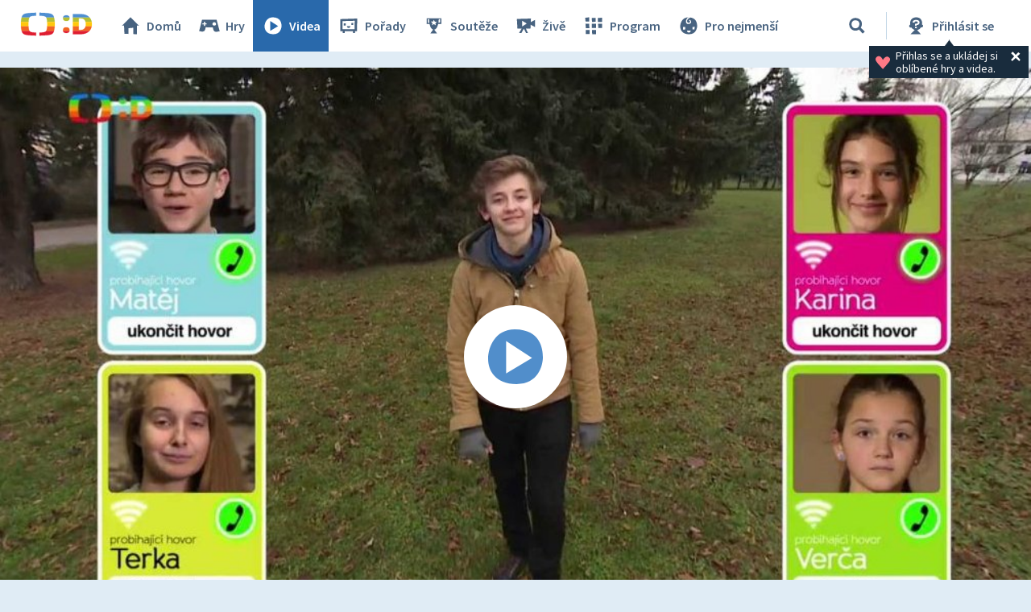

--- FILE ---
content_type: text/plain; charset=utf-8
request_url: https://events.getsitectrl.com/api/v1/events
body_size: 557
content:
{"id":"66f658042ad001f6","user_id":"66f658042ae5c57e","time":1768878510251,"token":"1768878510.e2ea6ee5a97b1e16c6d4947ee4ffd5d5.07de7f7f7bb369c2f8b6c921e4d3cdea","geo":{"ip":"3.144.74.234","geopath":"147015:147763:220321:","geoname_id":4509177,"longitude":-83.0061,"latitude":39.9625,"postal_code":"43215","city":"Columbus","region":"Ohio","state_code":"OH","country":"United States","country_code":"US","timezone":"America/New_York"},"ua":{"platform":"Desktop","os":"Mac OS","os_family":"Mac OS X","os_version":"10.15.7","browser":"Other","browser_family":"ClaudeBot","browser_version":"1.0","device":"Spider","device_brand":"Spider","device_model":"Desktop"},"utm":{}}

--- FILE ---
content_type: image/svg+xml;charset=UTF-8
request_url: https://decko.ceskatelevize.cz/cms/layouts-decko/svg/dudek2022/logo_header.svg
body_size: 4220
content:
<svg width="92" height="30" viewBox="0 0 92 30" fill="none" xmlns="http://www.w3.org/2000/svg">
<path fill-rule="evenodd" clip-rule="evenodd" d="M1.96694 6.30664H11.8645C11.2857 7.13295 11.0087 8.33156 10.784 10.1159C10.7 10.7764 10.6387 11.4507 10.5955 12.1022H1.09976C1.17922 10.9308 1.30861 9.66864 1.51519 8.44507C1.64912 7.64826 1.79441 6.93773 1.96694 6.30664ZM33.0513 6.30664H42.9489C43.1214 6.94 43.2644 7.64826 43.4006 8.44507C43.6072 9.66864 43.7389 10.9331 43.816 12.1022H34.3203C34.2749 11.4507 34.2158 10.7764 34.1318 10.1159C33.9048 8.32929 33.6279 7.13068 33.0513 6.30664ZM54.6035 6.30664H62.5806C62.6396 6.6358 62.6669 6.99675 62.6669 7.3872C62.6669 9.71178 61.6976 10.9898 58.5921 10.9898C55.4866 10.9898 54.5173 9.71178 54.5173 7.3872C54.5173 6.99675 54.5445 6.6358 54.6035 6.30664ZM67.0164 6.30664H87.9511C89.3654 7.83214 90.3234 9.7708 90.7502 12.1022H83.0818C82.2895 9.18512 80.1738 7.5847 76.9889 7.5847H74.3896V12.1022H67.0164V6.30664Z" fill="#B5BE34" stroke="#B5BE34" stroke-width="0.1979" stroke-miterlimit="10"/>
<path fill-rule="evenodd" clip-rule="evenodd" d="M1.09988 12.0996H10.5957C10.523 13.1847 10.4958 14.2085 10.4958 14.9985C10.4958 15.7885 10.5208 16.8123 10.5934 17.8929H1.09988C1.02724 16.8123 1 15.8112 1 14.9962C1 14.1813 1.02724 13.1802 1.09988 12.0996ZM34.3204 12.0996H43.8162C43.8888 13.1802 43.9161 14.1813 43.9161 14.9962C43.9161 15.8112 43.8888 16.8123 43.8162 17.8929H34.3204C34.393 16.8101 34.4203 15.7862 34.4203 14.9985C34.418 14.2085 34.393 13.1847 34.3204 12.0996ZM67.0165 12.0996H74.3897V17.8952H67.0165V12.0996ZM83.0819 12.0996H90.7503C90.9137 13.0008 91 13.9611 91 14.9781C91 16.011 90.9137 16.9826 90.7435 17.8929H83.0728C83.3112 17.0348 83.4338 16.0587 83.4338 14.9781C83.4315 13.9134 83.3112 12.9509 83.0819 12.0996Z" fill="#FFC80C" stroke="#FFC80C" stroke-width="0.1979" stroke-miterlimit="10"/>
<path fill-rule="evenodd" clip-rule="evenodd" d="M1.09976 17.8965H10.5955C10.641 18.548 10.7 19.2222 10.784 19.8805C11.0087 21.6671 11.2879 22.868 11.8668 23.692H1.96694C1.79441 23.0587 1.64912 22.3504 1.51519 21.5536C1.30861 20.33 1.17695 19.0679 1.09976 17.8965ZM34.3203 17.8965H43.816C43.7366 19.0679 43.6072 20.33 43.4006 21.5536C43.2667 22.3504 43.1214 23.0587 42.9489 23.692H33.049C33.6302 22.868 33.9071 21.6671 34.1318 19.8805C34.2136 19.2222 34.2749 18.5503 34.3203 17.8965ZM67.0164 17.8965H74.3896V22.3777H76.9889C80.1602 22.3777 82.2714 20.7886 83.0704 17.8965H90.7411C90.3098 20.2301 89.3404 22.1688 87.9148 23.692H67.0164V17.8965ZM62.5375 23.692H54.5627C54.5036 23.3651 54.4764 23.0087 54.4764 22.6228C54.4764 20.237 55.4888 18.9816 58.5512 18.9816C61.6136 18.9816 62.6237 20.2506 62.6237 22.6228C62.6237 23.0087 62.5965 23.3651 62.5375 23.692Z" fill="#F16523" stroke="#F16523" stroke-width="0.1979" stroke-miterlimit="10"/>
<path fill-rule="evenodd" clip-rule="evenodd" d="M1.9671 23.6914H11.867C12.6547 24.8106 13.9986 25.2419 16.5275 25.512C17.776 25.646 19.1063 25.7254 20.3004 25.7685V29.4892C17.7851 29.4484 14.6864 29.3371 11.8216 29.1078C5.05215 28.5676 3.01361 27.546 1.9671 23.6914ZM33.0469 23.6914H42.9468C41.9003 27.5483 39.8617 28.5653 33.0923 29.1078C30.2297 29.3349 27.1311 29.4484 24.6158 29.4869V25.7685C25.8076 25.7254 27.1379 25.646 28.3864 25.512C30.9153 25.2419 32.2615 24.8106 33.0469 23.6914ZM54.5628 23.6914H62.5377C62.2425 25.335 61.137 26.2226 58.5491 26.2226C55.9635 26.2226 54.8579 25.3327 54.5628 23.6914ZM67.0165 23.6914H87.915C85.3816 26.3996 81.4089 27.8003 76.4465 27.8003H67.0165V23.6914Z" fill="#DF1E31" stroke="#DF1E31" stroke-width="0.1979" stroke-miterlimit="10"/>
<path d="M87.9513 6.30726H67.0165V2.1598H76.4465C81.4316 2.1598 85.4202 3.57407 87.9513 6.30726ZM62.5808 6.30726H54.6037C54.9033 4.62512 56.0316 3.7466 58.5922 3.7466C61.1506 3.7466 62.2789 4.63193 62.5808 6.30726ZM42.9468 6.30726H33.0492C32.2615 5.18583 30.9176 4.75452 28.3841 4.48665C27.1356 4.35271 25.8053 4.27326 24.6135 4.2324V0.511719C27.1265 0.55258 30.2275 0.663815 33.09 0.890824C39.864 1.43111 41.9025 2.45038 42.9468 6.30726ZM11.8647 6.30726H1.9671C3.01361 2.45038 5.05215 1.43111 11.8216 0.890824C14.6841 0.663815 17.7851 0.55258 20.3004 0.511719V4.23013C19.1086 4.27326 17.7783 4.35271 16.5275 4.48438C13.9963 4.75452 12.6524 5.18583 11.8647 6.30726Z" fill="#4F8FD1" stroke="#4F8FD1" stroke-width="0.1979" stroke-miterlimit="10"/>
</svg>
